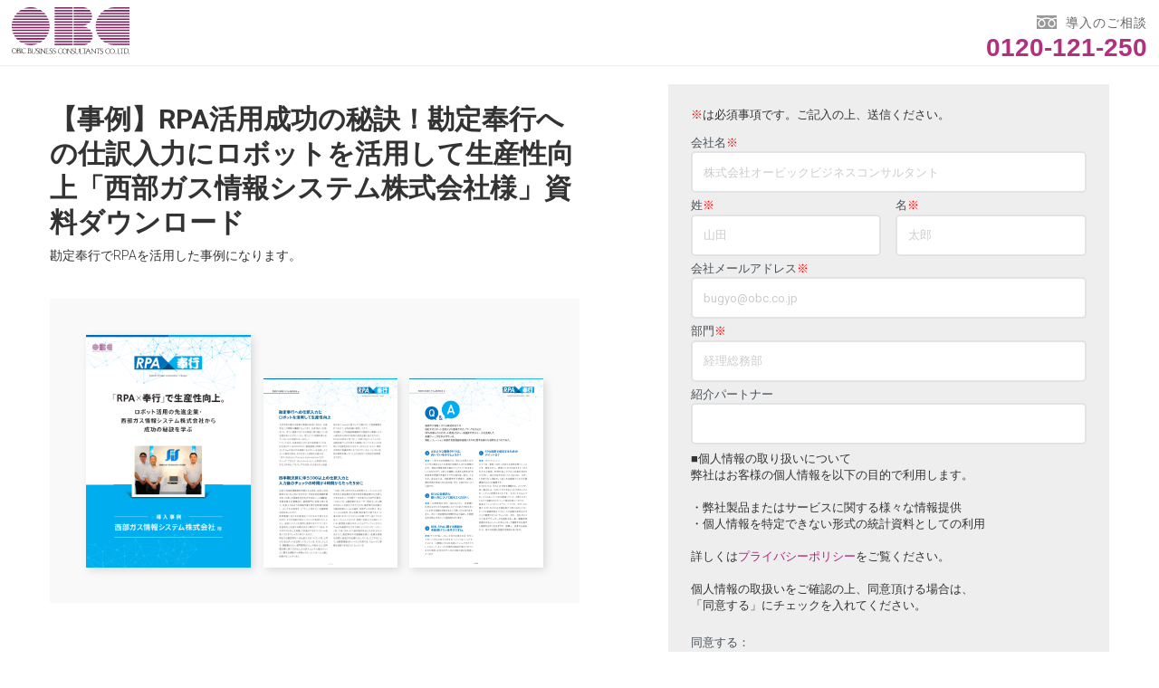

--- FILE ---
content_type: text/html; charset=utf-8
request_url: https://pages.obc.co.jp/wf-1371-360ac-ex-saibugasu-dl-entry
body_size: 9277
content:

<!DOCTYPE html>
<html lang="en"><head>
        <!--Show/Hide-->
		
        
        
         
        
        
        
         
        
        
        
		
        
		
		
	
		
		
		
        
        
        
        <!--Backgrounds-->
        
        
		
        
        
        
        
        
        
        
        
		
 		
        
        
        
		
        <!--Extra-->
        
		
		
		
		
        
		
        
        
        
        
        
		
		
        
		
		
        
		
		
		
        
        
        <title>【事例】RPA活用成功の秘訣！勘定奉行への仕訳入力にロボットを活用して生産性向上「西部ガス情報システム株式会社様」資料ダウンロード|勘定奉行のOBC</title>
        <meta charset="utf-8">
        <meta name="viewport" content="width=device-width, initial-scale=1">
        <meta http-equiv="X-UA-Compatible" content="IE=edge"><meta name="robots" content="index, nofollow"><meta name="keywords" content="資料請求の申込フォームになります。必要事項をご記入の上、送信ください。">
        <link rel="stylesheet" href="https://use.fontawesome.com/releases/v5.5.0/css/all.css" integrity="sha384-B4dIYHKNBt8Bc12p+WXckhzcICo0wtJAoU8YZTY5qE0Id1GSseTk6S+L3BlXeVIU" crossorigin="anonymous">
        <link rel="stylesheet" href="https://pages.obc.co.jp/rs/797-QIH-039/images/bootstrap.min.css">
        <!--link rel="shortcut icon" href="https://pages.obc.co.jp/rs/797-QIH-039/images/" type="image/vnd.microsoft.icon"-->
        <link href="https://fonts.googleapis.com/css?family=Merriweather:300,400,700,900|PT+Sans:400,700|Raleway:300,400,500,600,700,800,900|Roboto:300,400,500,700,900|Source+Sans+Pro:300,400,600,700,900" rel="stylesheet">
        <link href="https://fonts.googleapis.com/css?family=Open+Sans:300,400,600,700" rel="stylesheet">
        <link href="https://pages.obc.co.jp/rs/797-QIH-039/images/form.css" rel="stylesheet">
        <link href="https://pages.obc.co.jp/rs/797-QIH-039/images/style.css" rel="stylesheet">
      <link rel="shortcut icon" href="https://www.obc.co.jp/hubfs/obc/v1/images/movie-gallery/favicon.ico" type="image/vnd.microsoft.icon">
      <!-- Google Tag Manager -->
<script>(function(w,d,s,l,i){w[l]=w[l]||[];w[l].push({'gtm.start':
new Date().getTime(),event:'gtm.js'});var f=d.getElementsByTagName(s)[0],
j=d.createElement(s),dl=l!='dataLayer'?'&l='+l:'';j.async=true;j.src=
'https://www.googletagmanager.com/gtm.js?id='+i+dl;f.parentNode.insertBefore(j,f);
})(window,document,'script','dataLayer','GTM-5KHTHSC');</script>
<!-- End Google Tag Manager -->
      
        <style>
            .hero2_full_width .left_content_hero{width:100% !important;padding-right:0px !important;}
            .hero2_full_width .right_content_hero{display:none !important;}
            .hidden{display:none !important;}
            .show{display:block !important;}
            @font-face {
            font-family: 'Tahoma-Bold';
            src: url('https://pages.obc.co.jp/rs/797-QIH-039/images/Tahoma-Bold.eot');
            src: url('https://pages.obc.co.jp/rs/797-QIH-039/images/Tahoma-Bold.eot?#iefix') format('embedded-opentype'),
            url('https://pages.obc.co.jp/rs/797-QIH-039/images/Tahoma-Bold.woff') format('woff'),
            url('https://pages.obc.co.jp/rs/797-QIH-039/images/Tahoma-Bold.ttf') format('truetype'),
            url('https://pages.obc.co.jp/rs/797-QIH-039/images/Tahoma-Bold.svg#Tahoma-Bold') format('svg');
            font-weight: bold;
            font-style: normal;
            }
            @font-face {
            font-family: 'Tahoma';
            src: url('https://pages.obc.co.jp/rs/797-QIH-039/images/Tahoma.eot');
            src: url('https://pages.obc.co.jp/rs/797-QIH-039/images/Tahoma.eot?#iefix') format('embedded-opentype'),
            url('https://pages.obc.co.jp/rs/797-QIH-039/images/Tahoma.woff') format('woff'),
            url('https://pages.obc.co.jp/rs/797-QIH-039/images/Tahoma.ttf') format('truetype'),
            url('https://pages.obc.co.jp/rs/797-QIH-039/images/Tahoma.svg#Tahoma') format('svg');
            font-weight: 400;
            font-style: normal;
            }
			.mktoForm select[multiple='multiple'] {
			height: 120px !important;
			background: #fff none !important;
			}
        </style>
		
        <style>
			.text-wrapper {
    		max-width: 100% !important;}
			.mktoForm select {
            background-image: url(https://pages.obc.co.jp/rs/797-QIH-039/images/arrow-down-bk.png) !important;}
            #C-Form button.mktoButton, #Form button.mktoButton {
            position: relative !important;
            left: 0 !important;
            margin-top: 0 !important;}
            body , .mktoForm *{
            font-family: 'Roboto',Arial,sans-serif !important;
            }
            .mktoGen.mktoImg {
            display: block !important;
            line-height: 0;
            }
            .pad-top{ padding-top: 13px;}
            header{
            background-color:#FFFFFF;
            display: block;
			padding-top: 20px;
			padding-bottom: 20px;
            }
            #banner{            
            background-image:url('https://pages.obc.co.jp/rs/797-QIH-039/images/hero_bg_1900x1267.png');
            display: flex;
            padding-top: 115px;
            padding-bottom: 115px;
            }
			.heroalign {text-align: left; font-weight: 400}
			.heroalign2 {float:left}
			
			.alignment {text-align:left}
			
			.section-padding50 {
			padding-top: 50px;
            padding-bottom: 50px;
			}
			
			.section-padding0 {
			padding-top: 0px;
            padding-bottom: 0px;
			}
			
            #banner .overlay {
            background-color: #212529;
            opacity: 0.3;
            }
            #fullImage{            
            background-color:#ffffff;
            display: block;
            }
            #two-column{
            background-color:#ffffff;
            display: block;
            }
            .form-wrapper{
            background-color:#e3e3e3;
			-webkit-border-radius: 2px !important;
	        -khtml-border-radius: 2px !important;
	        -moz-border-radius: 2px !important;
	        -ms-border-radius: 2px !important;
	        -o-border-radius: 2px !important;
	        border-radius: 2px !important;
            }
            #CenteredForm-heading{
            display:block;
            }
            #CenteredForm{            
            background-color:#f8f9fa;
            display: block;
            }
            #CenteredForm .form-wrapper2{
            background-color:#e3e3e3;
            }
            .form-wrapper2{
            float: none !important;
			-webkit-border-radius: 2px !important;
	        -khtml-border-radius: 2px !important;
	        -moz-border-radius: 2px !important;
	        -ms-border-radius: 2px !important;
	        -o-border-radius: 2px !important;
	        border-radius: 2px !important;
            }
          
            .headline-wrapper2{
            float: none !important;
            text-align: none !important;
            }
            .banner-btn , #Form .mktoForm button.mktoButton ,#C-Form .mktoForm button.mktoButton{
            background-color: #e76f02 !important;
            border-color: #e76f02 !important;
			-webkit-border-radius: 50px !important;
	        -khtml-border-radius: 50px !important;
	        -moz-border-radius: 50px !important;
	        -ms-border-radius: 50px !important;
	        -o-border-radius: 50px !important;
	        border-radius: 50px !important;
			
            }
            .banner-btn:hover , #Form .mktoForm button.mktoButton:hover ,#C-Form .mktoForm button.mktoButton:hover{
            background-color: #e76f02 !important;
            border-color: #e76f02 !important;
			-webkit-border-radius: 50px !important;
	        -khtml-border-radius: 50px !important;
	        -moz-border-radius: 50px !important;
	        -ms-border-radius: 50px !important;
	        -o-border-radius: 50px !important;
	        border-radius: 50px !important;
            }
            #footer-links ul li a{
            color:#ac257d;
            }	
			#footer-social-links ul li a{
            color:#6f6f6f;
            }	
            #footer-links ul li a:hover{
            color:#ac257d;
            }
			#footer-social-links ul li a:hover{
            color:#6f6f6f;
            }
            a{
            color:#ac257d;
            }	
            a:hover{
            color:#e76f02;
            }				
            #video{
            background-color:#ffffff;
            display: block;
            }
            #video-heading{
            display: block;
            }
				#section5 {
            background-color:#ffffff;
            display: block;
            }
			
				#section6 {
            background-color:#ffffff;
            display: block;
            }
			
            #three-column{
            background-color: #f8f9fa;
            display: block
            }
            #TwoColRightImg{
            background-color: ${TwoColRightImgBGColor};
            display: ${ShowTwoColRightImg}
            }
            #TwoColLeftImg{
            background-color: ${TwoColLeftImgBGColor};
            display: ${ShowTwoColLeftImg}
            }
            #TwoCol2RightImg{
            background-color: ${TwoCol2RightImgBGColor};
            display: ${ShowTwoCol2RightImg}
            }
            #three-column2{
            background-color: #f8f9fa;
            display: block
            }
            footer{
            background-color:#ffffff;
            display: block;
            }
			@media only screen and (max-width: 640px){
			#section-6 h2 {padding-top:12px}
			#section-5 h2 {padding-top:12px}
			}
        </style>
      
      
      
      <!----------------------------obc---------------------------->
      <style>
        .shift_center{
          text-align:center;
        }
       .sp{
  			display:none;
		}
        header#header {
          width:100%;
          padding:0.6% 0 0.3%;
          margin:0;
          border-bottom:1px solid #eeeeee;
        }

		header#header .obc__flex{
          display:flex;
          justify-content: space-between;
          width:98%;
         margin:0 auto;

        }
        header#header .obc__flex figure {
          width:48%;
          text-align:left
        }
        header#header .obc__flex figure img{
          width:130px;
          height:auto;
        }
        header#header .obc__flex ul.header_tel {
          width:48%;
          margin:0;
          padding:0;
          list-style: none;
          text-align:right;
        }
        header#header .obc__flex ul.header_tel li{
          margin:0;
          padding:0;
        }
        header#header .obc__flex ul.header_tel .freedial {
          margin-bottom: 2px;
          padding-left: 32px;
          background: url("//cdn2.hubspot.net/hubfs/2684654/obc/v1/images/common/header/icon_freedial.svg") no-repeat 0 0;
          font-size: 14px;
          font-weight: 400;
          line-height: 1.2;
          color: #666;
          letter-spacing: 0.07em;
        }

        header#header .obc__flex ul.header_tel li.number {
          font-family: Arial;
          font-size: 28px;
          font-weight: bold;
          text-decoration:none;
          color:#B1317F;
        }
        
        footer {
          padding: 2% 0;
          border-top:1px solid #eeeeee;
        }
        footer#footer{
          padding:2.5% 4%;
          margin:0;
        }
        footer#footer .footer__area{
          width:1180px;
          display: flex;
          justify-content: space-between;
          padding: 0;
          margin:0 auto;
        }
        footer#footer .footer__area .footer__navi {
          width:60%;
          padding:0;
          margin:0;
        }

        footer#footer .footer__area .footer__navi__link {
          display: flex;
          margin: 0;
          list-style: none;
          padding:0;
        }
        footer#footer .footer__area .footer__navi__link li {
          margin: 0 25px 15px 0;
          padding:0;
          font-size:14px;
        }
        footer#footer .footer__area .footer__navi__link li a{
          font-size:14px;
          text-decoration:none;
        }
        footer#footer p {
          font-size:12px;
        }
        footer#footer .footer_social {
          width:30%;
          display: flex;
          list-style: none;
        }
        footer#footer .footer_social li {
          margin: 0 3% 0 0;
        }
        .area__h2{
          padding:0;
       text-align:left;
          width:100%;
          margin:0 auto;
        }
        h2,h2 span#Twocol-heading{
          font-size:30px;
          font-weight:600;
          margin:0 0 0.5% 0;
          padding:0;
        }
       .container .obc__marketo__left{
          padding:0;
          line-height:1.7;
        }
        .container .obc__marketo__left h5{
          font-size:20px;
          font-weight:600;
          margin:40px 0 10px 0;
        }
        .container .obc__marketo__left h5:first-of-type{
          margin:0 0 10px 0;
        }
        .container .obc__marketo__left p{
          font-size:14px;
        }
        .img-responsive img{
width:100%;
height:auto;
}
        .container .right_content_hero{
          background:#eeeeee;
          padding:0;
          margin:0 0 5% 0;
        }
        .container .right_content_hero .form-wrapper{
          background:#eeeeee;
        }
        .container .right_content_hero .form-wrapper .mktoForm{
          background:#eeeeee;
        }
        
        ul.title__sp{
          display:none;
        }
@media screen and (max-width: 768px) {
  
          ul.title__sp{
          	display:block;
            padding:0 5%;
     text-align:center;
        }
            ul.title__sp li.title{
			font-weight:600;
            font-size:18px;
              margin:0 0 15px 0;
           list-style: none;
            }
              ul.title__sp li.lead{
       list-style: none;
            font-size:14px;
            }
  
  .sp{
    display:block;
      font-size:14px;
}
header#header {
    padding:1.0% 0 0.5%;
}
header#header .obc__flex{
    width:95%;
    align-items:center;
}
header#header .obc__flex figure img{
    width:95px;
    height:auto;
}
header#header .obc__flex ul.header_tel li{
    margin:0;
    padding:0;
}

header#header .obc__flex ul.header_tel .freedial {
    margin-bottom:0x;
    font-size: 14px;
}
header#header .obc__flex ul.header_tel li.number {
    font-size: 20px;
}
.area__h2{
  display:none;
        }
h2,h2 span#Twocol-heading{
    font-size:22px;
    font-weight:600;
    text-align: center;
    line-height:1.4;
    margin:0 0 3.5% 0;
    
}
  
  .area__h2 p.sem__lead{
        font-size:16px;
        line-height:1.3;
  }
  .container{

}
.container .obc__marketo__left{
    padding:0 5%;
    line-height:1.4;
    font-size:14px;
}
.container .right_content_hero{
    width:100%;
}
}
      </style>
      <!--/obc--> 
      
      
      <!--フォーム余白等の更新-->

<style>

label#LblmktoRadio_74762_0,label#LblmktoRadio_74762_1{
    font-size: 14px !important;
}
.mktoForm .mktoLabel {
    font-size: 13px !important;
    line-height: 14px !important;
}
.mktoForm input[type=text], .mktoForm input[type=url], .mktoForm input[type=email], .mktoForm input[type=tel], 
.mktoForm input[type=number], .mktoForm input[type=date],
.mktoForm textarea.mktoField, .mktoForm select.mktoField {
    font-size: 13px !important;
    padding: 0px 2px 0px 6px;
    height: 46px !important;
}

.mktoForm .mktoFormCol {
    margin-bottom: 7px !important;
}

.section-padding50 {
    padding-top: 0;

}
.section-padding50 {
    padding: 0;
}
  h2{
    margin-top:20px;
    
  }
  .mktoForm .mktoRadioList > label, .mktoForm .mktoCheckboxList > label {

    font-size: 13px !important;

}
  header#header{
    margin-bottom:20px;
  }

  </style>
<!--/フォームの余白などの更新-->
      
    <link rel="shortcut icon" href="/favicon.ico" type="image/x-icon" >
<link rel="icon" href="/favicon.ico" type="image/x-icon" >


<style>.mktoGen.mktoImg {display:inline-block; line-height:0;}</style>
      
    </head>
    <body id="bodyId">
      
      <!-- Google Tag Manager (noscript) -->
<noscript><iframe src="https://www.googletagmanager.com/ns.html?id=GTM-5KHTHSC"
height="0" width="0" style="display:none;visibility:hidden"></iframe></noscript>
<!-- End Google Tag Manager (noscript) -->

       <header id="header">
               <!-----------obc__flex-------------->
                <div class="obc__flex">
                    <!--figure><span class="mktoSnippet" id="Logo2" mktoName="Header Logo"><a href="/"><img src="https://www.obc.co.jp/hubfs/obc/v1/images/common/header/logo.svg" alt="会計ソフト/システムならOBC">
                          </a></span></figure-->
                  <figure><a href="/"><img src="https://www.obc.co.jp/hubfs/obc/v1/images/common/header/logo.svg" alt="会計ソフト/システムならOBC">
                          </a></figure>
           
       
                    <ul class="header_tel">
                    <li><span class="freedial">導入のご相談</span></li>
                    <li class="number">0120-121-250</li>
                    </ul> 
                  
                </div>
          <!-----------/obc__flex-------------->
    
        </header>
      

      
		<section id="section5" class="section-padding50 obc__marketo">
          

          
			 <div class="container">
            <div class="row section paddingtop-40">
              
            <ul class="title__sp">
<li class="title">【事例】RPA活用成功の秘訣！勘定奉行への仕訳入力にロボットを活用して生産性向上「西部ガス情報システム株式会社様」資料ダウンロード</li>
<li class="lead">勘定奉行でRPAを活用した事例になります。</li>
</ul>
              
                <!-----------右--------------->
              <a name="formtop" id="formtop"></a>
                    <div class="col-md-5 col-sm-12 col-xs-12 right_content_hero" style="float:right;">
                        <div class="form-wrapper">
                            <div class="mktoForm" id="Form"><div id='lpeCDiv_135809' class='lpeCElement WF-M_PCDL2TEL01'><span class='lpContentsItem formSpan'>
<script src="/js/forms2/js/forms2.min.js"></script>
<form class="mktoForm" id="mktoForm_2474">
</form>
<script>
  (function (){
    var formDescriptor = {"Id":2474,"Vid":2474,"Status":"approved","Name":"WF-1371-OBC360AC-\u3010\u4e8b\u4f8b\u3011RPA\u6d3b\u7528\u6210\u529f\u306e\u79d8\u8a23\uff01\u52d8\u5b9a\u5949\u884c\u3078\u306e\u4ed5\u8a33\u5165\u529b\u306b\u30ed\u30dc\u30c3\u30c8\u3092\u6d3b\u7528\u3057\u3066\u751f\u7523\u6027\u5411\u4e0a\u300c\u897f\u90e8\u30ac\u30b9\u60c5\u5831\u30b7\u30b9\u30c6\u30e0\u682a\u5f0f\u4f1a\u793e\u69d8\u300d-PCDL.01\u767b\u9332\u30d5\u30a9\u30fc\u30e0","Description":"","Layout":"above","GutterWidth":5,"OffsetWidth":5,"HasTwoButtons":true,"SubmitLabel":"\u9001\u4fe1\u3059\u308b","ResetLabel":"\u6d88\u53bb","ButtonLocation":"110","LabelWidth":100,"FieldWidth":150,"ToolTipType":"none","FontFamily":"inherit","FontSize":"13px","FontColor":"#333","FontUrl":null,"LineMargin":5,"ProcessorVersion":2,"CreatedByUserid":436,"ProcessOptions":{"language":"Japanese","locale":"ja_JP","profiling":{"isEnabled":false,"numberOfProfilingFields":1,"alwaysShowFields":[]},"socialSignOn":{"isEnabled":false,"enabledNetworks":[],"cfId":null,"codeSnippet":null},"knownLead":{"type":"form","template":""}},"EnableDeferredMode":0,"EnableCaptcha":0,"EnableGlobalFormValidationRule":1,"ButtonType":null,"ButtonImageUrl":null,"ButtonText":null,"ButtonSubmissionText":"\u9001\u4fe1\u4e2d\u30fb\u30fb\u30fb","ButtonStyle":{"id":14,"className":"mktoNative","css":"","buttonColor":null},"ThemeStyle":{"id":3,"displayOrder":7,"name":"Plain","backgroundColor":"#FFF","layout":"left","fontFamily":"inherit","fontSize":"13px","fontColor":"#333","offsetWidth":5,"gutterWidth":5,"labelWidth":100,"fieldWidth":150,"lineMargin":5,"useBackgroundColorOnPreview":false,"css":".mktoForm fieldset.mkt3-formEditorFieldContainer{border: solid 1px gray;}.mktoForm fieldset.mkt3-formEditorFieldContainer legend{padding:0 1em;}","href":"css\/forms2-theme-plain.css","buttonStyleId":14},"ThemeStyleOverride":null,"LiveStreamSettings":null,"rows":[[{"Id":86525,"Name":"HtmlText_2021-12-13T05:28:57.307Z","Datatype":"htmltext","InputInitialValue":"","LabelWidth":500,"ProfilingFieldNumber":0,"Htmltext":"\u003Cspan style=\"color: #ff0000;\"\u003E\u203b\u003C\/span\u003E\u306f\u5fc5\u9808\u4e8b\u9805\u3067\u3059\u3002\u3054\u8a18\u5165\u306e\u4e0a\u3001\u9001\u4fe1\u304f\u3060\u3055\u3044\u3002\u003Cbr \/\u003E","IsLabelToLeft":true}],[{"Id":86520,"Name":"Company","IsRequired":true,"Datatype":"string","Maxlength":255,"InputLabel":"\u4f1a\u793e\u540d\u003Cspan style=\"color: #ff0000;\"\u003E\u203b\u003C\/span\u003E","InputInitialValue":"","InputSourceChannel":"constant","FieldWidth":500,"LabelWidth":128,"ProfilingFieldNumber":0,"PlaceholderText":"\u682a\u5f0f\u4f1a\u793e\u30aa\u30fc\u30d3\u30c3\u30af\u30d3\u30b8\u30cd\u30b9\u30b3\u30f3\u30b5\u30eb\u30bf\u30f3\u30c8","ValidationMessage":"\u3053\u306e\u30d5\u30a3\u30fc\u30eb\u30c9\u306f\u5fc5\u9808\u3067\u3059"}],[{"Id":86519,"Name":"LastName","IsRequired":true,"Datatype":"string","Maxlength":255,"InputLabel":"\u59d3\u003Cspan style=\"color: #ff0000;\"\u003E\u203b\u003C\/span\u003E","InputInitialValue":"","InputSourceChannel":"constant","FieldWidth":248,"LabelWidth":69,"PlaceholderText":"\u5c71\u7530","ValidationMessage":"\u3053\u306e\u30d5\u30a3\u30fc\u30eb\u30c9\u306f\u5fc5\u9808\u3067\u3059"},{"Id":86518,"Name":"FirstName","IsRequired":true,"Datatype":"string","Maxlength":255,"InputLabel":"\u540d\u003Cspan style=\"color: #ff0000;\"\u003E\u203b\u003C\/span\u003E","InputInitialValue":"","InputSourceChannel":"constant","FieldWidth":248,"LabelWidth":66,"PlaceholderText":"\u592a\u90ce","ValidationMessage":"\u3053\u306e\u30d5\u30a3\u30fc\u30eb\u30c9\u306f\u5fc5\u9808\u3067\u3059"}],[{"Id":86517,"Name":"Email","IsRequired":true,"Datatype":"email","Maxlength":255,"InputLabel":"\u4f1a\u793e\u30e1\u30fc\u30eb\u30a2\u30c9\u30ec\u30b9\u003Cspan style=\"color: #ff0000;\"\u003E\u203b\u003C\/span\u003E","InputInitialValue":"","InputSourceChannel":"constant","FieldWidth":500,"LabelWidth":200,"PlaceholderText":"bugyo@obc.co.jp","ValidationMessage":"\u6709\u52b9\u306a\u30e1\u30fc\u30eb \u30a2\u30c9\u30ec\u30b9\u3092\u5165\u529b\u3057\u3066\u304f\u3060\u3055\u3044","DisablePrefill":true}],[{"Id":86523,"Name":"Department","IsRequired":true,"Datatype":"string","Maxlength":255,"InputLabel":"\u90e8\u9580\u003Cspan style=\"color: #ff0000;\"\u003E\u203b\u003C\/span\u003E","InputInitialValue":"","InputSourceChannel":"constant","FieldWidth":500,"LabelWidth":95,"ProfilingFieldNumber":0,"PlaceholderText":"\u7d4c\u7406\u7dcf\u52d9\u90e8","ValidationMessage":"\u3053\u306e\u30d5\u30a3\u30fc\u30eb\u30c9\u306f\u5fc5\u9808\u3067\u3059"}],[{"Id":86527,"Name":"obc_pmcf_text03","Datatype":"string","Maxlength":255,"InputLabel":"\u7d39\u4ecb\u30d1\u30fc\u30c8\u30ca\u30fc","InputInitialValue":"","InputSourceChannel":"constant","FieldWidth":501,"LabelWidth":204,"ProfilingFieldNumber":0,"ValidationMessage":"\u3053\u306e\u30d5\u30a3\u30fc\u30eb\u30c9\u306f\u5fc5\u9808\u3067\u3059"}],[{"Id":86528,"Name":"obc_pmcf_text04","Datatype":"hidden","Maxlength":255,"InputLabel":"\u5354\u8cdb\u30fb\u30c7\u30b8\u30de\u30d1\u30fc\u30c8\u30ca\u30fc","InputInitialValue":"","InputSourceChannel":"url","InputSourceSelector":"p","FieldWidth":264,"LabelWidth":221,"ProfilingFieldNumber":0,"DisablePrefill":true}],[{"Id":86526,"Name":"SICCode","Datatype":"hidden","Maxlength":40,"InputLabel":"\u5354\u8cdb\u30fb\u30c7\u30b8\u30de\u30d1\u30fc\u30c8\u30ca\u30fc\u6700\u65b0","InputInitialValue":"","InputSourceChannel":"url","InputSourceSelector":"p","FieldWidth":270,"LabelWidth":251,"ProfilingFieldNumber":0,"DisablePrefill":true}],[{"Id":86524,"Name":"HtmlText_2021-12-13T05:14:45.663Z","Datatype":"htmltext","InputInitialValue":"","LabelWidth":500,"ProfilingFieldNumber":0,"Htmltext":"\u003Cspan\u003E\u25a0\u500b\u4eba\u60c5\u5831\u306e\u53d6\u308a\u6271\u3044\u306b\u3064\u3044\u3066\u003Cbr \/\u003E\u5f0a\u793e\u306f\u304a\u5ba2\u69d8\u306e\u500b\u4eba\u60c5\u5831\u3092\u4ee5\u4e0b\u306e\u76ee\u7684\u3067\u5229\u7528\u3057\u307e\u3059\u3002\u003Cbr \/\u003E\u003Cbr \/\u003E\u30fb\u5f0a\u793e\u88fd\u54c1\u307e\u305f\u306f\u30b5\u30fc\u30d3\u30b9\u306b\u95a2\u3059\u308b\u69d8\u3005\u306a\u60c5\u5831\u63d0\u4f9b\u3000\u003Cbr \/\u003E\u30fb\u500b\u4eba\u60c5\u5831\u3092\u7279\u5b9a\u3067\u304d\u306a\u3044\u5f62\u5f0f\u306e\u7d71\u8a08\u8cc7\u6599\u3068\u3057\u3066\u306e\u5229\u7528\u3000\u003Cbr \/\u003E\u003Cbr \/\u003E\u8a73\u3057\u304f\u306f\u003Ca href=\"https:\/\/www.obc.co.jp\/site\/privacy\" target=\"_blank\" id=\"\"\u003E\u30d7\u30e9\u30a4\u30d0\u30b7\u30fc\u30dd\u30ea\u30b7\u30fc\u003C\/a\u003E\u3092\u3054\u89a7\u304f\u3060\u3055\u3044\u3002\u003Cbr \/\u003E\u003Cbr \/\u003E\u500b\u4eba\u60c5\u5831\u306e\u53d6\u6271\u3044\u3092\u3054\u78ba\u8a8d\u306e\u4e0a\u3001\u540c\u610f\u9802\u3051\u308b\u5834\u5408\u306f\u3001\u003Cbr \/\u003E\u300c\u540c\u610f\u3059\u308b\u300d\u306b\u30c1\u30a7\u30c3\u30af\u3092\u5165\u308c\u3066\u304f\u3060\u3055\u3044\u3002\u003Cbr \/\u003E\u003C\/span\u003E\u003Cspan\u003E\u003Cbr \/\u003E\u003C\/span\u003E","IsLabelToLeft":true}],[{"Id":86521,"Name":"obc_privacycheck","IsRequired":true,"Datatype":"single_checkbox","PicklistValues":[{"label":"","value":"yes"}],"InputLabel":"\u540c\u610f\u3059\u308b\uff1a","InputInitialValue":"","InputSourceChannel":"constant","FieldWidth":20,"LabelWidth":110,"ProfilingFieldNumber":0,"ValidationMessage":"\u3053\u306e\u30d5\u30a3\u30fc\u30eb\u30c9\u306f\u5fc5\u9808\u3067\u3059","DisablePrefill":true}],[{"Id":86522,"Name":"Profiling","Datatype":"profiling","InputInitialValue":"","ProfilingFieldNumber":0,"IsLabelToLeft":true}]],"fieldsetRows":[],"action":"\/index.php\/leadCapture\/save2","munchkinId":"797-QIH-039","dcJsUrl":"","invalidInputMsg":"\u7121\u52b9\u306a\u5165\u529b","formSubmitFailedMsg":"\u9001\u4fe1\u304c\u5931\u6557\u3057\u307e\u3057\u305f\u3002\u5f8c\u3067\u3082\u3046\u4e00\u5ea6\u304a\u8a66\u3057\u304f\u3060\u3055\u3044.","isPreview":null};
    MktoForms2.setOptions({baseUrl:"/js/forms2/"});
    var isDev = false;
    if(isDev && window.console && window.JSON){
      console.log(JSON.stringify(formDescriptor, null, "  "));
    }
    formDescriptor.lpId = 4141;
    var form = MktoForms2.newForm(formDescriptor, function (form){
      var lpFields = {"lpId":4141,"subId":20,"munchkinId":"797-QIH-039","lpurl":"\/\/pages.obc.co.jp\/wf-1371-360ac-ex-saibugasu-dl-entry.html?cr={creative}&kw={keyword}"};
      var pageFields = MktoForms2.getPageFields();
      form.addHiddenFields(lpFields);
      form.addHiddenFields(pageFields);
      if(window.mktoPreFillFields){
        form.setValuesCoerced(mktoPreFillFields);
      }
      if(!form.EnableDeferredMode){
        form.render();
      }
    });     
  })()
</script>

<noscript>
  <form class='mktoForm mktoNoJS'>
      <input type="hidden" name="formid" value="2474" />
  </form>
  <p>Please enable Javascript to view this form.</p>
</noscript>

</span></div>
</div>
                          <p style="display: block; padding-top:20px; font-size: 18px !important; color: #495057 !IMPORTANT; font-weight: 300 !important; line-height: 24px !important"><span class="mktoText" id="privnote">フォーム送信後に、ご入力メールアドレスに資料ダウンロードURLをお送りします。</span></p>
                       
                  </div>
                  </div>
                  <!-----------/右--------------->
              
              
    <!----------左---------->
				<div class="col-lg-6 col-md-6 obc__marketo__left" style="float:left;">
                  
                  <!----------左中身---------->
                <div id="section-5" mktoname="Section 5 Text">
                  <a name="info" id="info"></a>
                  
                        <div class="area__h2">
      <h2><span class="mktoText" id="Twocol-heading">【事例】RPA活用成功の秘訣！勘定奉行への仕訳入力にロボットを活用して生産性向上「西部ガス情報システム株式会社様」資料ダウンロード</span></h2>
        <p class="sem__lead"><span class="mktoText" id="Twocol-copy">勘定奉行でRPAを活用した事例になります。</span></p>
        <p class="sp"><a href="#info">詳しくはこちら</a>↓</p>
      </div>
                  <br>
<!--h5>　</h5-->
                                   <div class="mktoText img-responsive" id="section-5-image"><img src="https://pages.obc.co.jp/rs/797-QIH-039/images/wf-file-360ac-ex-saibugasu.png" alt="wf-file-360ac-ex-saibugasu.png" height="336" width="585" /></div>		
                      <h5>　</h5>
			<p><span class="mktoText sem__lead" id="Twocol-copy02"><span style="color: #ffffff;">.</span></span>
                        </p>
                </div>
                 
                  <!----------/左中身---------->
              </div>
              <!----------/左---------->
              

			</div>
			</div>
          <br class="sp"><p class="sp shift_center"><a href="#formtop">フォーム入力</a>↑</p>
        </section>
      
      
      
 <footer>
      
      <div class="container">
<div class="row">
<div class="col-md-8 col-sm-12 col-xs-12 text-left align-center" id="footer-links">
<div>
<ul class="list-inline">
<li class="list-inline-item"><a href="https://corp.obc.co.jp/" target="_blank">企業情報</a></li>
<li class="list-inline-item text-black">·</li>
<!--li class="list-inline-item"><a href="https://www.obc.co.jp/inquiry" target="_blank">お問い合わせ</a></li-->
<!--li class="list-inline-item">&middot;</li-->
<li class="list-inline-item"><a href="https://corp.obc.co.jp/terms/" target="_blank">サイトのご利用条件</a></li>
<li class="list-inline-item">·</li>
<li class="list-inline-item"><a href="https://corp.obc.co.jp/privacy/" target="_blank">個人情報のお取り扱い</a></li>
</ul>
</div>
<div class="text-muted small">
<p><span>© </span><span>OBIC BUSINESS CONSULTANTS CO., LTD. All Rights Reserved.</span></p>
</div>
</div>
<div class="col-md-4 col-sm-12 col-xs-12 text-right align-center" id="footer-social-links">
<ul class="list-inline">
<li class="list-inline-item"><a href="https://www.facebook.com/bugyo.obc/" target="_blank"> <i class="fab fa-facebook fa-2x fa-fw"></i> </a></li>
<li class="list-inline-item"><a href="https://twitter.com/bugyocloud" target="_blank"> <i class="fab fa-twitter-square fa-2x fa-fw"></i> </a></li>
<li class="list-inline-item"><a href="https://www.youtube.com/channel/UCuULXNXgSy-cR8E1eACiiHg" target="_blank"> <i class="fab fa-youtube fa-2x fa-fw"></i> </a></li>
</ul></div>
</div>
</div>
      
      
      
      </footer>
      
      <!-----------/残す--------------->


		
      
      
      
        <script src="https://pages.obc.co.jp/rs/797-QIH-039/images/jquery.min.js"></script>
        <script src="https://pages.obc.co.jp/rs/797-QIH-039/images/bootstrap.min.js"></script>
        <script>
            MktoForms2.whenReady(function () {
            $("#Form .mktoFormRow").addClass(function(i){return 'Form1_Row_'+(i+1);});
            $("#Form fieldset").addClass(function(i){return 'Form1_Fieldset_'+(i+1);});
            
            $("#C-Form .mktoFormRow").addClass(function(i){return 'Form2_Row_'+(i+1);});
            $("#C-Form fieldset").addClass(function(i){return 'Form2_Fieldset_'+(i+1);});
            
            $("#C-Form2 .mktoFormRow").addClass(function(i){return 'Form3_Row_'+(i+1);});
            $("#C-Form2 fieldset").addClass(function(i){return 'Form3_Fieldset_'+(i+1);});
            }); 
        </script>
        <script>
            function load_card_height(){
            var card_section1 = [];
            var card_section2 = [];
            var card_section3 = [];         
            $(document).find(".outer-box").each(function() {
            card_section1.push($(this).find(".icons-box").outerHeight());
            card_section2.push($(this).find(".headline-box").outerHeight());
            card_section3.push($(this).find(".text-box").outerHeight());
            });         
            var card_maxheight1 = Math.max.apply(Math, card_section1);
            var card_maxheight2 = Math.max.apply(Math, card_section2);
            var card_maxheight3 = Math.max.apply(Math, card_section3);
            $(document).find(".icons-box").css("min-height", card_maxheight1);
            $(document).find(".headline-box").css("min-height", card_maxheight2);
            $(document).find(".text-box").css("min-height", card_maxheight3);
            }   
            
            function load_card2_height(){
            var card_section11 = [];
            var card_section22 = [];
            var card_section33 = [];         
            $(document).find(".outer-box2").each(function() {
            card_section11.push($(this).find(".icons-box2").outerHeight());
            card_section22.push($(this).find(".headline-box2").outerHeight());
            card_section33.push($(this).find(".text-box2").outerHeight());
            });         
            var card_maxheight11 = Math.max.apply(Math, card_section11);
            var card_maxheight22 = Math.max.apply(Math, card_section22);
            var card_maxheight33 = Math.max.apply(Math, card_section33);
            $(document).find(".icons-box2").css("min-height", card_maxheight11);
            $(document).find(".headline-box2").css("min-height", card_maxheight22);
            $(document).find(".text-box2").css("min-height", card_maxheight33);
            }  
            
            var screenSize =  $(window).width();		
              if (screenSize > 1023){ 
            console.log(screenSize); 
            load_card_height();
            load_card2_height();
              } 
        </script>
        <script>
            function setFavicon() {
            var link = $('link[type=image/x-icon]').remove().attr("href");
            $('<link href="'+ link +'" rel="shortcut icon" type="image/x-icon" />').appendTo('head');
            }
        </script>
      
      　　　　<script>
　　　　　(function (){
  　　　　　var invalidDomains = ["freee@obc.co.jp"];
  　　　　　MktoForms2.whenReady(function (form){
    　　　　form.onValidate(function(){
      　　　var email = form.vals().Email;
      　　　if(email){
        　　if(!isEmailGood(email)) {
          　form.submitable(false);
          　var emailElem = form.getFormElem().find("#Email");
          　form.showErrorMessage("同業の方、フリーアドレスなどからはご登録いただけません。", emailElem);
        　　}else{
          　form.submitable(true);
        　　}
      　　　}
    　　　　});
  　　　　　});

  　　　　　function isEmailGood(email) {
    　　　　for(var i=0; i < invalidDomains.length; i++) {
      　　　var domain = invalidDomains[i];
      　　　if (email.indexOf(domain) != -1) {
        　　return false;
      　　　}
    　　　　}
    　　　　return true;
  　　　　　}
　　　　　　})();
　　　　</script>
      
      <!--ptengine-->
<script type="text/javascript">
  window._pt_lt = new Date().getTime();
  window._pt_sp_2 = [];
  _pt_sp_2.push('setAccount,77fe28f4');
  var _protocol = (("https:" == document.location.protocol) ? " https://" : " http://");
  (function() {
 var atag = document.createElement('script'); atag.type = 'text/javascript'; atag.async = true;
 atag.src = _protocol + 'js.ptengine.jp/pta.js';
 var stag = document.createElement('script'); stag.type = 'text/javascript'; stag.async = true;
 stag.src = _protocol + 'js.ptengine.jp/pts.js';
 var s = document.getElementsByTagName('script')[0]; 
 s.parentNode.insertBefore(atag, s);s.parentNode.insertBefore(stag, s);
  })();
</script>
<!--/ptengine-->
    <script type="text/javascript" src="//munchkin.marketo.net//munchkin.js"></script><script>Munchkin.init('797-QIH-039', {customName: 'wf-1371-360ac-ex-saibugasu-dl-entry', wsInfo: 'j1RR'});</script>
    <script type="text/javascript" src="/js/stripmkttok.js"></script></body>
</html>


--- FILE ---
content_type: application/javascript; charset=utf-8
request_url: https://pages.obc.co.jp/index.php/form/getForm?munchkinId=797-QIH-039&form=2474
body_size: 2261
content:
{"Id":2474,"Vid":2474,"Status":"approved","Name":"WF-1371-\u30ea\u30b9\u30c8-\u30ea\u30b9\u30c8-PCDL-LIST-\u3010\u4e8b\u4f8b\u3011RPA\u6d3b\u7528\u6210\u529f\u306e\u79d8\u8a23\uff01\u52d8\u5b9a\u5949\u884c\u3078\u306e\u4ed5\u8a33\u5165\u529b\u306b\u30ed\u30dc\u30c3\u30c8\u3092\u6d3b\u7528\u3057\u3066\u751f\u7523\u6027\u5411\u4e0a\u300c\u897f\u90e8\u30ac\u30b9\u60c5\u5831\u30b7\u30b9\u30c6\u30e0\u682a\u5f0f\u4f1a\u793e\u69d8\u300d.01\u767b\u9332\u30d5\u30a9\u30fc\u30e0","Description":"","Layout":"above","GutterWidth":5,"OffsetWidth":5,"HasTwoButtons":true,"SubmitLabel":"\u9001\u4fe1\u3059\u308b","ResetLabel":"\u6d88\u53bb","ButtonLocation":"110","LabelWidth":100,"FieldWidth":150,"ToolTipType":"none","FontFamily":"inherit","FontSize":"13px","FontColor":"#333","FontUrl":null,"LineMargin":5,"ProcessorVersion":2,"CreatedByUserid":436,"ProcessOptions":{"language":"Japanese","locale":"ja_JP","profiling":{"isEnabled":false,"numberOfProfilingFields":1,"alwaysShowFields":[]},"socialSignOn":{"isEnabled":false,"enabledNetworks":[],"cfId":null,"codeSnippet":null},"knownLead":{"type":"form","template":""}},"EnableDeferredMode":0,"EnableCaptcha":0,"EnableGlobalFormValidationRule":1,"ButtonType":null,"ButtonImageUrl":null,"ButtonText":null,"ButtonSubmissionText":"\u9001\u4fe1\u4e2d\u30fb\u30fb\u30fb","ButtonStyle":{"id":14,"className":"mktoNative","css":"","buttonColor":null},"ThemeStyle":{"id":3,"displayOrder":7,"name":"Plain","backgroundColor":"#FFF","layout":"left","fontFamily":"inherit","fontSize":"13px","fontColor":"#333","offsetWidth":5,"gutterWidth":5,"labelWidth":100,"fieldWidth":150,"lineMargin":5,"useBackgroundColorOnPreview":false,"css":".mktoForm fieldset.mkt3-formEditorFieldContainer{border: solid 1px gray;}.mktoForm fieldset.mkt3-formEditorFieldContainer legend{padding:0 1em;}","href":"css\/forms2-theme-plain.css","buttonStyleId":14},"ThemeStyleOverride":null,"LiveStreamSettings":null,"rows":[[{"Id":86525,"Name":"HtmlText_2021-12-13T05:28:57.307Z","Datatype":"htmltext","InputInitialValue":"","LabelWidth":500,"ProfilingFieldNumber":0,"Htmltext":"\u003Cspan style=\"color: #ff0000;\"\u003E\u203b\u003C\/span\u003E\u306f\u5fc5\u9808\u4e8b\u9805\u3067\u3059\u3002\u3054\u8a18\u5165\u306e\u4e0a\u3001\u9001\u4fe1\u304f\u3060\u3055\u3044\u3002\u003Cbr \/\u003E","IsLabelToLeft":true}],[{"Id":86520,"Name":"Company","IsRequired":true,"Datatype":"string","Maxlength":255,"InputLabel":"\u4f1a\u793e\u540d\u003Cspan style=\"color: #ff0000;\"\u003E\u203b\u003C\/span\u003E","InputInitialValue":"","InputSourceChannel":"constant","FieldWidth":500,"LabelWidth":128,"ProfilingFieldNumber":0,"PlaceholderText":"\u682a\u5f0f\u4f1a\u793e\u30aa\u30fc\u30d3\u30c3\u30af\u30d3\u30b8\u30cd\u30b9\u30b3\u30f3\u30b5\u30eb\u30bf\u30f3\u30c8","ValidationMessage":"\u3053\u306e\u30d5\u30a3\u30fc\u30eb\u30c9\u306f\u5fc5\u9808\u3067\u3059"}],[{"Id":86519,"Name":"LastName","IsRequired":true,"Datatype":"string","Maxlength":255,"InputLabel":"\u59d3\u003Cspan style=\"color: #ff0000;\"\u003E\u203b\u003C\/span\u003E","InputInitialValue":"","InputSourceChannel":"constant","FieldWidth":248,"LabelWidth":69,"PlaceholderText":"\u5c71\u7530","ValidationMessage":"\u3053\u306e\u30d5\u30a3\u30fc\u30eb\u30c9\u306f\u5fc5\u9808\u3067\u3059"},{"Id":86518,"Name":"FirstName","IsRequired":true,"Datatype":"string","Maxlength":255,"InputLabel":"\u540d\u003Cspan style=\"color: #ff0000;\"\u003E\u203b\u003C\/span\u003E","InputInitialValue":"","InputSourceChannel":"constant","FieldWidth":248,"LabelWidth":66,"PlaceholderText":"\u592a\u90ce","ValidationMessage":"\u3053\u306e\u30d5\u30a3\u30fc\u30eb\u30c9\u306f\u5fc5\u9808\u3067\u3059"}],[{"Id":86517,"Name":"Email","IsRequired":true,"Datatype":"email","Maxlength":255,"InputLabel":"\u4f1a\u793e\u30e1\u30fc\u30eb\u30a2\u30c9\u30ec\u30b9\u003Cspan style=\"color: #ff0000;\"\u003E\u203b\u003C\/span\u003E","InputInitialValue":"","InputSourceChannel":"constant","FieldWidth":500,"LabelWidth":200,"PlaceholderText":"bugyo@obc.co.jp","ValidationMessage":"\u6709\u52b9\u306a\u30e1\u30fc\u30eb \u30a2\u30c9\u30ec\u30b9\u3092\u5165\u529b\u3057\u3066\u304f\u3060\u3055\u3044","DisablePrefill":true}],[{"Id":86523,"Name":"Department","IsRequired":true,"Datatype":"string","Maxlength":255,"InputLabel":"\u90e8\u9580\u003Cspan style=\"color: #ff0000;\"\u003E\u203b\u003C\/span\u003E","InputInitialValue":"","InputSourceChannel":"constant","FieldWidth":500,"LabelWidth":95,"ProfilingFieldNumber":0,"PlaceholderText":"\u7d4c\u7406\u7dcf\u52d9\u90e8","ValidationMessage":"\u3053\u306e\u30d5\u30a3\u30fc\u30eb\u30c9\u306f\u5fc5\u9808\u3067\u3059"}],[{"Id":86527,"Name":"obc_pmcf_text03","Datatype":"string","Maxlength":255,"InputLabel":"\u7d39\u4ecb\u30d1\u30fc\u30c8\u30ca\u30fc","InputInitialValue":"","InputSourceChannel":"constant","FieldWidth":501,"LabelWidth":204,"ProfilingFieldNumber":0,"ValidationMessage":"\u3053\u306e\u30d5\u30a3\u30fc\u30eb\u30c9\u306f\u5fc5\u9808\u3067\u3059"}],[{"Id":86528,"Name":"obc_pmcf_text04","Datatype":"hidden","Maxlength":255,"InputLabel":"\u5354\u8cdb\u30fb\u30c7\u30b8\u30de\u30d1\u30fc\u30c8\u30ca\u30fc","InputInitialValue":"","InputSourceChannel":"url","InputSourceSelector":"p","FieldWidth":264,"LabelWidth":221,"ProfilingFieldNumber":0,"DisablePrefill":true}],[{"Id":86526,"Name":"SICCode","Datatype":"hidden","Maxlength":40,"InputLabel":"\u5354\u8cdb\u30fb\u30c7\u30b8\u30de\u30d1\u30fc\u30c8\u30ca\u30fc\u6700\u65b0","InputInitialValue":"","InputSourceChannel":"url","InputSourceSelector":"p","FieldWidth":270,"LabelWidth":251,"ProfilingFieldNumber":0,"DisablePrefill":true}],[{"Id":86524,"Name":"HtmlText_2021-12-13T05:14:45.663Z","Datatype":"htmltext","InputInitialValue":"","LabelWidth":500,"ProfilingFieldNumber":0,"Htmltext":"\u003Cspan\u003E\u25a0\u500b\u4eba\u60c5\u5831\u306e\u53d6\u308a\u6271\u3044\u306b\u3064\u3044\u3066\u003Cbr \/\u003E\u5f0a\u793e\u306f\u304a\u5ba2\u69d8\u306e\u500b\u4eba\u60c5\u5831\u3092\u4ee5\u4e0b\u306e\u76ee\u7684\u3067\u5229\u7528\u3057\u307e\u3059\u3002\u003Cbr \/\u003E\u003Cbr \/\u003E\u30fb\u5f0a\u793e\u88fd\u54c1\u307e\u305f\u306f\u30b5\u30fc\u30d3\u30b9\u306b\u95a2\u3059\u308b\u69d8\u3005\u306a\u60c5\u5831\u63d0\u4f9b\u3000\u003Cbr \/\u003E\u30fb\u500b\u4eba\u60c5\u5831\u3092\u7279\u5b9a\u3067\u304d\u306a\u3044\u5f62\u5f0f\u306e\u7d71\u8a08\u8cc7\u6599\u3068\u3057\u3066\u306e\u5229\u7528\u3000\u003Cbr \/\u003E\u003Cbr \/\u003E\u8a73\u3057\u304f\u306f\u003Ca href=\"https:\/\/www.obc.co.jp\/site\/privacy\" target=\"_blank\" id=\"\"\u003E\u30d7\u30e9\u30a4\u30d0\u30b7\u30fc\u30dd\u30ea\u30b7\u30fc\u003C\/a\u003E\u3092\u3054\u89a7\u304f\u3060\u3055\u3044\u3002\u003Cbr \/\u003E\u003Cbr \/\u003E\u500b\u4eba\u60c5\u5831\u306e\u53d6\u6271\u3044\u3092\u3054\u78ba\u8a8d\u306e\u4e0a\u3001\u540c\u610f\u9802\u3051\u308b\u5834\u5408\u306f\u3001\u003Cbr \/\u003E\u300c\u540c\u610f\u3059\u308b\u300d\u306b\u30c1\u30a7\u30c3\u30af\u3092\u5165\u308c\u3066\u304f\u3060\u3055\u3044\u3002\u003Cbr \/\u003E\u003C\/span\u003E\u003Cspan\u003E\u003Cbr \/\u003E\u003C\/span\u003E","IsLabelToLeft":true}],[{"Id":86521,"Name":"obc_privacycheck","IsRequired":true,"Datatype":"single_checkbox","PicklistValues":[{"label":"","value":"yes"}],"InputLabel":"\u540c\u610f\u3059\u308b\uff1a","InputInitialValue":"","InputSourceChannel":"constant","FieldWidth":20,"LabelWidth":110,"ProfilingFieldNumber":0,"ValidationMessage":"\u3053\u306e\u30d5\u30a3\u30fc\u30eb\u30c9\u306f\u5fc5\u9808\u3067\u3059","DisablePrefill":true}],[{"Id":86522,"Name":"Profiling","Datatype":"profiling","InputInitialValue":"","ProfilingFieldNumber":0,"IsLabelToLeft":true}]],"fieldsetRows":[],"action":null,"munchkinId":"797-QIH-039","dcJsUrl":"","invalidInputMsg":"Invalid Input","formSubmitFailedMsg":"Submission failed, please try again later."}

--- FILE ---
content_type: image/svg+xml
request_url: https://cdn2.hubspot.net/hubfs/2684654/obc/v1/images/common/header/icon_freedial.svg
body_size: 516
content:
<svg xmlns="http://www.w3.org/2000/svg" width="22" height="15" viewBox="0 0 22 15">
  <defs>
    <style>
      .cls-1 {
        fill: #999;
        fill-rule: evenodd;
      }
    </style>
  </defs>
  <path id="freedial.svg" class="cls-1" d="M1011.01,46v2.339a12.512,12.512,0,0,1,4.73.919q0.39,0.161.75,0.345a11.979,11.979,0,0,1,1.79-.714,12.747,12.747,0,0,1,3.72-.55,12.544,12.544,0,0,1,4.75.919c0.26,0.107.51,0.222,0.76,0.345a11.179,11.179,0,0,1,1.79-.714,12.652,12.652,0,0,1,3.69-.55V46h-21.98Zm13.76,8.868a2.862,2.862,0,0,0,.47,1.588,2.73,2.73,0,0,0,1.2,1.03,2.663,2.663,0,0,0,1.07.224,2.627,2.627,0,0,0,1.52-.485,2.77,2.77,0,0,0,.99-1.251,2.893,2.893,0,0,0,.22-1.106,2.5,2.5,0,0,0-.18-0.893,4.118,4.118,0,0,0-.54-0.964,6.935,6.935,0,0,0-2.01-1.746,7.691,7.691,0,0,0-1.66,1.315,4.265,4.265,0,0,0-.94,1.5A2.566,2.566,0,0,0,1024.77,54.868Zm5.41-3.31a5.852,5.852,0,0,1,1.26,2.03,4,4,0,0,1,.22,1.28,4.488,4.488,0,0,1-.71,2.413,4.207,4.207,0,0,1-1.83,1.562,4.007,4.007,0,0,1-3.93-.4,4.288,4.288,0,0,1-1.51-1.9,4.462,4.462,0,0,1-.32-1.68,4.215,4.215,0,0,1,.47-1.891,6.319,6.319,0,0,1,1.26-1.68,8.859,8.859,0,0,1,.89-0.765c-0.21-.082-0.44-0.16-0.66-0.23a11.344,11.344,0,0,0-3.32-.49,11.162,11.162,0,0,0-3.98.72,9.056,9.056,0,0,1,1.15,1.026,5.678,5.678,0,0,1,1.25,2.03,3.746,3.746,0,0,1,.22,1.28,4.4,4.4,0,0,1-.71,2.413,4.126,4.126,0,0,1-1.82,1.562,4.026,4.026,0,0,1-3.94-.4,4.337,4.337,0,0,1-1.5-1.9,4.468,4.468,0,0,1-.33-1.68,4.227,4.227,0,0,1,.48-1.891,6.5,6.5,0,0,1,1.25-1.68,10.28,10.28,0,0,1,.9-0.765c-0.21-.082-0.44-0.16-0.67-0.23a11.282,11.282,0,0,0-3.29-.49V61h21.98V49.813a11.167,11.167,0,0,0-3.96.72A8.417,8.417,0,0,1,1030.18,51.559Zm-16.42,3.31a2.862,2.862,0,0,0,.47,1.588,2.73,2.73,0,0,0,1.2,1.03,2.615,2.615,0,0,0,1.06.224,2.658,2.658,0,0,0,1.53-.485,2.77,2.77,0,0,0,.99-1.251,2.893,2.893,0,0,0,.22-1.106,2.5,2.5,0,0,0-.18-0.893,4.118,4.118,0,0,0-.54-0.964,7.121,7.121,0,0,0-2.02-1.746,7.385,7.385,0,0,0-1.65,1.315,4.265,4.265,0,0,0-.94,1.5A2.566,2.566,0,0,0,1013.76,54.868Z" transform="translate(-1011 -46)"/>
</svg>
